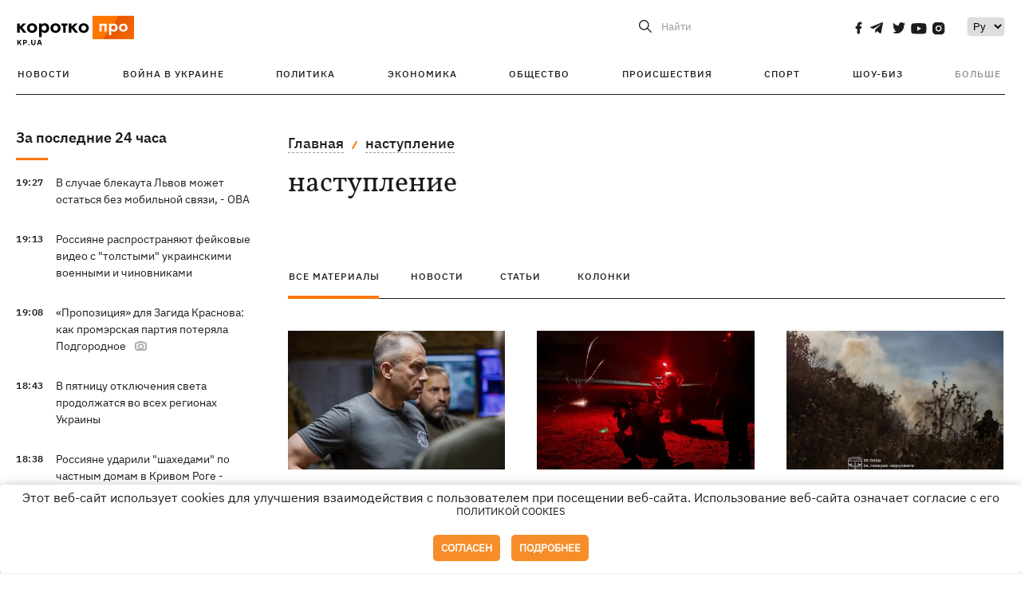

--- FILE ---
content_type: text/html; charset=UTF-8
request_url: https://kp.ua/tag/8612/
body_size: 15965
content:
<!DOCTYPE html>
<html lang="ru">
            <head>
    <meta charset="UTF-8">
    <meta http-equiv="X-UA-Compatible" content="IE=edge">
    <meta name="viewport" content="width=device-width, initial-scale=1">
    <meta name="iua-site-verification" content="a1ffdeb377e59db8d563549272b66c43" />

    
        <title>наступление. Все публикации по теме наступление на KP.UA</title>    <meta name="description" content="Актуальные публикации по теме наступление. Лента всех публикаций по тегу наступление на kp.ua" class="js-meta" />        
    
                                        
                <link rel="canonical" href="https://kp.ua/tag/8612/"><link rel="alternate" href="https://kp.ua/tag/8612/" hreflang="ru-UA" />        
                <link rel="alternate" href="https://kp.ua/ua/tag/8612/" hreflang="uk-UA">
        
                            <link rel="next" href="https://kp.ua/tag/8612/p2">
            
        
                
            
    <meta property='og:type' content='website'/>

<meta property='og:title' content="наступление. Все публикации по теме наступление на KP.UA"/>
<meta name='twitter:title' content="наступление. Все публикации по теме наступление на KP.UA">
    <meta property='og:description' content="Актуальные публикации по теме наступление. Лента всех публикаций по тегу наступление на kp.ua"/>
    <meta name='twitter:description' content="Актуальные публикации по теме наступление. Лента всех публикаций по тегу наступление на kp.ua">
<meta property="og:url" content="https://kp.ua/tag" />
<meta property='og:site_name' content='KP.UA'/>
<meta name='twitter:card' content='summary_large_image'>
<meta name='twitter:site' content='@kp_ukraine'>
<meta name='twitter:creator' content='@kp_ukraine'>            
    <link rel="apple-touch-icon" sizes="180x180" href="/user/favicon/apple-touch-icon.png">
    <link rel="icon" type="image/png" sizes="192x192"  href="/user/favicon/android-chrome-192x192.png">
    <link rel="icon" type="image/png" sizes="512x512" href="/user/favicon/android-chrome-512x512.png">
    <link rel="icon" type="image/png" sizes="32x32" href="/user/favicon/favicon-32x32.png">
    <link rel="icon" type="image/png" sizes="16x16" href="/user/favicon/favicon-16x16.png">
    <link rel="icon" type="image/png" sizes="150x150" href="/user/favicon/mstile-150x150.png">
    <link rel="manifest" href="/user/favicon/site.webmanifest">


    <link rel="preload" href='/user/css/reset.css' as="style"/>
    <link rel="preload" href='/user/css/bn_membrana.css' as="style"/>
    <link rel="preload" href='/user/css/main-new-v7.css' as="style"/>
    <link rel="preload" href='/user/css/fix-v35.css' as="style"/>

    <link rel="stylesheet" href="/user/css/reset.css">
    <link rel="stylesheet" href='/user/css/bn_membrana.css'>
    <link rel="stylesheet" href="/user/css/main-new-v7.css">
    <link rel="stylesheet" href="/user/css/fix-v35.css">
        <script>
        function loadScripts() {
            var script1 = document.createElement('script');
            script1.src = "https://securepubads.g.doubleclick.net/tag/js/gpt.js";
            script1.async = true;
            document.head.appendChild(script1);

            var script2 = document.createElement('script');
            script2.src = "https://cdn.membrana.media/kpu/ym.js";
            script2.async = true;
            document.head.appendChild(script2);
        }
       setTimeout(loadScripts, 4500);
    </script>

    <script>
        window.yieldMasterCmd = window.yieldMasterCmd || [];
        window.yieldMasterCmd.push(function() {
            window.yieldMaster.init({
                pageVersionAutodetect: true
            });
        });
    </script>

    <script src="/user/js/kp_async_actions.js"></script>

    
    <script>
        var loadsrcscache = [];
        load_srcs = function(sources, callback) {
            loadsrcscache.push([sources, callback]);
        }
    </script>
   
   
</head>    
    <body>
        <div data-action="banners" data-place="41" data-page="30" class="sunsite_actions"></div>
        <div data-action="banners" data-place="46" data-page="30" class="sunsite_actions"></div>
        <div id="fb-root"></div>
        
        <!-- (C)2000-2014 Gemius SA - gemiusAudience / kp.ua / All -->
        <script type="text/javascript">
        <!--    //--><![CDATA[//><!--
            setTimeout(function() {
            var pp_gemius_identifier = '.WqVVKd0paG9gXEdrhpca2ZWj55NuYLCTbrLa7y1PXv.O7';
            // lines below shouldn't be edited
            function gemius_pending(i) { window[i] = window[i] || function () { var x = window[i + '_pdata'] = window[i + '_pdata'] || []; x[x.length] = arguments; }; };
            gemius_pending('gemius_hit'); gemius_pending('gemius_event'); gemius_pending('pp_gemius_hit'); gemius_pending('pp_gemius_event');
            (function (d, t) {
                try {
                    var gt = d.createElement(t), s = d.getElementsByTagName(t)[0], l = 'http' + ((location.protocol == 'https:') ? 's' : ''); gt.setAttribute('async', 'async');
                    gt.setAttribute('defer', 'defer'); gt.src = l + '://gaua.hit.gemius.pl/xgemius.js'; s.parentNode.insertBefore(gt, s);
                } catch (e) { }
            })(document, 'script');
            }, 3500);
            //--><!]]>
        </script>

        <div class="sbody 2">
                        
            <!-- Google tag (gtag.js) -->
                        <script>
                // Функция для загрузки скрипта Google Tag Manager
                function loadGoogleTag() {
                    var gtagScript = document.createElement('script');
                    gtagScript.src = "https://www.googletagmanager.com/gtag/js?id=G-59YTSG422H";
                    gtagScript.async = true;
                    document.head.appendChild(gtagScript);
                    window.dataLayer = window.dataLayer || [];
                    function gtag() { dataLayer.push(arguments); }
                    gtag('js', new Date());
                    gtag('set', 'linker', {
                        'domains': ['https://kp.ua']
                    });
                    gtag('config', 'G-59YTSG422H');
                }
                setTimeout(loadGoogleTag, 3500); 
            </script>

           
             <!-- Google tag end (gtag.js) -->
                        <script>
                // Функция для загрузки Google Analytics
                function loadGoogleAnalytics() {
                    (function (i, s, o, g, r, a, m) {
                        i['GoogleAnalyticsObject'] = r; i[r] = i[r] || function () {
                            (i[r].q = i[r].q || []).push(arguments)
                        }, i[r].l = 1 * new Date(); a = s.createElement(o),
                        m = s.getElementsByTagName(o)[0]; a.async = 1; a.src = g; m.parentNode.insertBefore(a, m)
                    })(window, document, 'script', 'https://www.google-analytics.com/analytics.js', 'ga');

                    ga('create', 'UA-2065037-1', 'auto');
                    ga('send', 'pageview');
                }

                setTimeout(loadGoogleAnalytics, 3500); 
            </script>
           

            <div id="comments_base_container"></div>
                                                                    <div data-action="banners" data-place="38" data-page="30" class="sunsite_actions"></div>
            

                                                                                                                                                                                                                                                                                                                                                                                                                                                                                                                                                                                                                                                                                                                                                                                                                                                                                                                                                                                                                                                                                                                                                                                            
                                
<header class="header">
    <div class="container">
        <div class="header__top">
            <div class="header__top__item">
                <a href="/" class="header__logo" data-new="1">
                    <img width="155" height="80" src="/user/img/KP-logo_new.svg" alt="header kp logo">
                </a>
                                            </div>
            
            <div class="header__top__item">
                                                                                                                                        
                        
                                                                                                                                                
                        
                                                            
                
                                                                                                                                <span class="lang_change_mobile" data-lset="2" data-link="/ua/tag/8612/"></span>
                                                    
                
                <form id="search-form" action="/search/" class="header__search">
                    <div id="search-btn" class="header__search-btn"> <span>Найти</span></div>
                    <input id="input-search" name="query" type="search" placeholder="Найти">
                </form>   

                
                <div class="header__social bl">
                                            <a aria-label="social" class="facebook" href="https://www.facebook.com/kp.kyiv"></a>
                                            <a aria-label="social" class="telegram" href="https://telegram.me/kp_in_ua"></a>
                                            <a aria-label="social" class="twitter" href="https://twitter.com/korotko_pro"></a>
                                            <a aria-label="social" class="youtube" href="https://www.youtube.com/user/KievKp"></a>
                                            <a aria-label="social" class="instagram" href="https://www.instagram.com/korotko__pro/"></a>
                                    </div>

                                                        <div class="header__lang">
                        <label for="selectbox" style="border: none; padding: 0"></label><select aria-label="Select" id="selectbox" class="js-lang-switch">
                                                                                <option data-lset="1" value="#" selected>Ру</option>
                                                                                                    <option data-lset="2" value="/ua/tag/8612/">Укр</option>
                                                
                        </select>
                    </div>
                
                <a class="menu-mob" id="butt1">
                    <input type="checkbox" id="checkbox1" class="checkbox1 visuallyHidden">
                    <label for="checkbox1" id="butt">
                        <div class="hamburger hamburger1">
                            <span class="bar bar1"></span>
                            <span class="bar bar2"></span>
                            <span class="bar bar3"></span>
                            <span class="bar bar4"></span>
                        </div>
                    </label>
                </a>
            </div>
        </div>
        
        <div class="header__mobil" id="menu_mobil" style="display: none">

            <div class="header__mobil__item">
                <div class="header__social">
                                            <a class="instagram" href="https://www.instagram.com/korotko__pro/" aria-label="social"><i class="fa fa-instagram" aria-hidden="true"></i></a>
                                            <a class="twitter" href="https://twitter.com/korotko_pro" aria-label="social"><i class="fa fa-twitter" aria-hidden="true"></i></a>
                                            <a class="facebook" href="https://www.facebook.com/kp.kyiv" aria-label="social"><i class="fa fa-facebook" aria-hidden="true"></i></a>
                                            <a class="telegram" href="https://telegram.me/kp_in_ua" aria-label="social"><i class="fa fa-telegram" aria-hidden="true"></i></a>
                                    </div>
                <div class="header__flex">
                    <div class="header__search">
                        <a href=""><i class="fa fa-search" aria-hidden="true"></i> <span>Найти</span></a>
                    </div>
                                            <div class="header__lang">
                            <select id="selectbox1" class="js-lang-switch">
                                                                                    <option data-lset="1" value="#" selected>Ру</option>
                                                                                                    <option data-lset="2" value="/ua/tag/8612/">Укр</option>
                                                
                            </select>
                        </div>
                                    </div>
            </div>

            <div class="header__mobil__item">
                <div class="header__mobil__rubric">Рубрики</div>
                                                 <ul>
                                    <li>
                        <a href="/archive/">Новости</a>
                    </li>
                                    <li>
                        <a href="/war-ukraine-2022/">Война в Украине</a>
                    </li>
                                    <li>
                        <a href="/politics/">Политика</a>
                    </li>
                                    <li>
                        <a href="/economics/">Экономика</a>
                    </li>
                                            </ul>
                    <ul>
                                    <li>
                        <a href="/life/">Общество</a>
                    </li>
                                    <li>
                        <a href="/incidents/">Происшествия</a>
                    </li>
                                    <li>
                        <a href="/sport/">Спорт</a>
                    </li>
                                    <li>
                        <a href="/culture/">Шоу-биз</a>
                    </li>
                                            </ul>
                    <ul>
                                    <li>
                        <a href="/press/">Пресс-центр</a>
                    </li>
                                                                    	               <li><a href="/tag/13434/">Спецпроекты</a></li>
                           <li><a href="https://kp.ua/journal/pdf/archive/2022/">Архив номеров</a></li>
            
                                                </ul>
        
                            </div>

            <div class="header__mobil__item">
                <div class="header__mobil__rubric">Спец. темы</div>
                                                <ul>
                                    <li><a href="/tag/6685/">Вакцинация</a></li>
                                    <li><a href="/tag/1221/">Карантин</a></li>
                                    <li><a href="/tag/1728/">Рынок труда</a></li>
                                    <li><a href="/tag/12877/">Интервью </a></li>
                            </ul>
                    <ul>
                                    <li><a href="/life/ukrainehistory/">История</a></li>
                                    <li><a href="/tag/983/">Прогнозы и гороскопы</a></li>
                                    <li><a href="/tag/13434/">Спецпроекты </a></li>
                            </ul>
        
                            </div>

            <div class="header__mobil__item about">
                                                    <ul>
                                                    <li><a href="/commercial">Реклама на сайте</a></li>
                                                    <li><a href="/about/">О нас</a></li>
                                                    <li><a href="/agreements/">Пользовательское соглашение</a></li>
                                                                    </ul>
                                    <ul>
                                                    <li><a href="/privacy-policy/">Политика конфиденциальности</a></li>
                                                                            <li><a href="/cookies-policy/">Политика использования cookies</a></li>
                                            </ul>
                            </div>

            
        </div>

        <div class="header__menu">
            <nav class="header__menu__box">
                <ul class="header__menu__list">
                                                                <li class="header__menu__item ">
                                                <a class="header__menu__link" href="/archive/">Новости</a>
                                            </li>
                                    <li class="header__menu__item ">
                                                <a class="header__menu__link" href="/war-ukraine-2022/">Война в Украине</a>
                                            </li>
                                    <li class="header__menu__item ">
                                                <a class="header__menu__link" href="/politics/">Политика</a>
                                            </li>
                                    <li class="header__menu__item ">
                                                <a class="header__menu__link" href="/economics/">Экономика</a>
                                            </li>
                                    <li class="header__menu__item ">
                                                <a class="header__menu__link" href="/life/">Общество</a>
                                            </li>
                                    <li class="header__menu__item ">
                                                <a class="header__menu__link" href="/incidents/">Происшествия</a>
                                            </li>
                                    <li class="header__menu__item ">
                                                <a class="header__menu__link" href="/sport/">Спорт</a>
                                            </li>
                                    <li class="header__menu__item ">
                                                <a class="header__menu__link" href="/culture/">Шоу-биз</a>
                                            </li>
                
                    
                                            <li id ='menu__show' class="header__menu__item">
                            <a class="header__menu__link" href="#">Больше</a>
                        </li>
                        <div id="menu-hidden" class="header__menu__hidden">
                            <ul class="header__menu__list">
                                                    <li class="header__menu__item">
                        <a class="header__menu__link" href="/press/">Пресс-центр</a>
                    </li>
                                <li class="header__menu__item">
                    <a class="header__menu__link" href="/tag/13434/">Спецпроекты</a>
                </li>
                            <li class="header__menu__item">
                    <a class="header__menu__link" href="https://kp.ua/journal/pdf/archive/2022/">Архив номеров</a>
                </li>
            
                            </ul>
                        </div>
                                    </ul>
            </nav>
        </div>

    </div>
    </header>

<style>

    @media (max-width: 567px){
       .js-append-news.height .stream_mob_prj_banner .sunsite_actions[data-place="77"]{
        min-height: 308px;
       }
       .face iframe{
            width: 100%;
        }
    }
    
</style>
            <div class="container">
            <div class="content content__flex">
    <div class="content__base content-two">
        <div class="content__flex">
            <div class="content__news hide">
                
                                                                                                                                                                                                                                                                                                                                                                                                                                                                                                                                                                                                                                                                                                                                                                                                                                                                                                                                                                                                                                                                                                                                                                                                                                                                                                                                                                                                                                                                                                                                                                                                                                                                                                                                

                


    <div class="banner_project">
        <div data-action="banners" data-place="42" data-page="30" class="sunsite_actions"></div>
    </div>
<div class="content__news__box scroll">
    <div class="content__news__titles">
                                            <a href="/archive/" class="content__news__title">
            За последние 24 часа
        </a>
            </div>
    
            <div class="js-append-news " data-section="all">
                                                                                                                                                                                        <div class="content__news__item ">
                    <span class="content__time ">
                        19:27
                    </span>
                    <span class="content__block-text">
                        <a class="content__news__link" data-edit="724654,2898" href="/life/a724654-v-sluchae-blekauta-lvov-mozhet-ostatsja-bez-mobilnoj-svjazi-ova">В случае блекаута Львов может остаться без мобильной связи, - ОВА</a>
                                                                                                                    </span>
                </div>
                                                
                <style>
                    @media (min-width: 768px) {
                        .nts-ad[data-ym-ad="KPU_ITC"] {display: none}
                    }
                </style>

                                
                                                                                                                                                                <div class="content__news__item ">
                    <span class="content__time ">
                        19:13
                    </span>
                    <span class="content__block-text">
                        <a class="content__news__link" data-edit="724653,2898" href="/life/a724653-rossijane-rasprostranjajut-fejkovye-video-s-tolstymi-ukrainskimi-voennymi-i-chinovnikami-">Россияне распространяют фейковые видео с "толстыми" украинскими военными и чиновниками </a>
                                                                                                                    </span>
                </div>
                                                
                <style>
                    @media (min-width: 768px) {
                        .nts-ad[data-ym-ad="KPU_ITC"] {display: none}
                    }
                </style>

                                
                                                                                                                                                                <div class="content__news__item ">
                    <span class="content__time ">
                        19:08
                    </span>
                    <span class="content__block-text">
                        <a class="content__news__link" data-edit="724652,2871" href="/politics/a724652-predlozhenie-dlja-zahida-krasnova-kak-promerskaja-partija-poterjala-podhorodnoe">«Пропозиция» для Загида Краснова: как промэрская партия потеряла Подгородное</a>
                                                                            <span class="photo-news"></span>
                                                                                            </span>
                </div>
                                                    <div class="stream_mob_prj_banner">
                        <div data-action="banners" data-place="50" data-page="30" class="sunsite_actions"></div>
                    </div>
                                
                <style>
                    @media (min-width: 768px) {
                        .nts-ad[data-ym-ad="KPU_ITC"] {display: none}
                    }
                </style>

                                
                                                                                                                                                                <div class="content__news__item ">
                    <span class="content__time ">
                        18:43
                    </span>
                    <span class="content__block-text">
                        <a class="content__news__link" data-edit="724650,2883" href="/economics/a724650-v-pjatnitsu-otkljuchenija-sveta-prodolzhatsja-vo-vsekh-rehionakh-ukrainy-">В пятницу отключения света продолжатся во всех регионах Украины </a>
                                                                                                                    </span>
                </div>
                                                
                <style>
                    @media (min-width: 768px) {
                        .nts-ad[data-ym-ad="KPU_ITC"] {display: none}
                    }
                </style>

                                
                                                                                                                                                                <div class="content__news__item ">
                    <span class="content__time ">
                        18:38
                    </span>
                    <span class="content__block-text">
                        <a class="content__news__link" data-edit="724651,2890" href="/incidents/a724651-rossijane-udarili-shakhedami-po-chastnym-domam-v-krivom-rohe-pohibla-pensionerka">Россияне ударили "шахедами" по частным домам в Кривом Роге - погибла пенсионерка</a>
                                                                                                                    </span>
                </div>
                                                
                <style>
                    @media (min-width: 768px) {
                        .nts-ad[data-ym-ad="KPU_ITC"] {display: none}
                    }
                </style>

                                
                                                                                                                                                                <div class="content__news__item  bgc">
                    <span class="content__time ">
                        18:17
                    </span>
                    <span class="content__block-text">
                        <a class="content__news__link" data-edit="724642,2890" href="/incidents/a724642-podozrevaemoho-v-ubijstve-mera-simeiza-lovili-13-let-i-zaderzhivali-dvazhdy">Подозреваемого в убийстве мэра Симеиза ловили 13 лет и задерживали дважды</a>
                                                                            <span class="photo-news"></span>
                                                                                            </span>
                </div>
                                                
                <style>
                    @media (min-width: 768px) {
                        .nts-ad[data-ym-ad="KPU_ITC"] {display: none}
                    }
                </style>

                                    <div class="stream_mob_prj_banner">
                        <div data-action="banners" data-place="77" data-page="30" class="sunsite_actions"></div>
                    </div>
                                
                                                                                                                                                                <div class="content__news__item ">
                    <span class="content__time ">
                        18:16
                    </span>
                    <span class="content__block-text">
                        <a class="content__news__link" data-edit="724649,2871" href="/politics/a724649-sud-prodlil-soderzhanie-pod-strazhej-kolomojskoho-do-25-marta">Суд продлил содержание под стражей Коломойского до 25 марта</a>
                                                                                                                    </span>
                </div>
                                                
                <style>
                    @media (min-width: 768px) {
                        .nts-ad[data-ym-ad="KPU_ITC"] {display: none}
                    }
                </style>

                                
                                                                                                                                                                <div class="content__news__item ">
                    <span class="content__time ">
                        17:42
                    </span>
                    <span class="content__block-text">
                        <a class="content__news__link" data-edit="724647,2871" href="/politics/a724647-ukraina-importiruet-dostatochnye-obemy-haza-vse-naselenie-obespecheno-zelenskij">Украина импортирует достаточные объемы газа, все население обеспечено, - Зеленский</a>
                                                                                                                    </span>
                </div>
                                                
                <style>
                    @media (min-width: 768px) {
                        .nts-ad[data-ym-ad="KPU_ITC"] {display: none}
                    }
                </style>

                                
                                                                                                                                                                <div class="content__news__item ">
                    <span class="content__time ">
                        17:34
                    </span>
                    <span class="content__block-text">
                        <a class="content__news__link" data-edit="724641,2890" href="/incidents/a724641-v-lutske-2-letnij-malchik-skonchalsja-ot-alkoholnoho-otravlenija">В Луцке двухлетний мальчик умер от алкогольного отравления</a>
                                                                                                                    </span>
                </div>
                                                
                <style>
                    @media (min-width: 768px) {
                        .nts-ad[data-ym-ad="KPU_ITC"] {display: none}
                    }
                </style>

                                
                                                                                                                                                                <div class="content__news__item ">
                    <span class="content__time ">
                        17:24
                    </span>
                    <span class="content__block-text">
                        <a class="content__news__link" data-edit="724645,2890" href="/incidents/a724645-v-italii-nashli-mertvym-ekspredsedatelja-pravlenija-ukrsibbanka-adaricha-eho-smert-rassledujut-kak-ubijstvo">В Италии нашли мертвым экс-председателя правления "Укрсиббанка" Адарича - его смерть расследуют как убийство</a>
                                                                                                                    </span>
                </div>
                                                
                <style>
                    @media (min-width: 768px) {
                        .nts-ad[data-ym-ad="KPU_ITC"] {display: none}
                    }
                </style>

                                
                                                                                                                                                                <div class="content__news__item ">
                    <span class="content__time ">
                        17:20
                    </span>
                    <span class="content__block-text">
                        <a class="content__news__link" data-edit="724643,2883" href="/economics/a724643-kommunalshchiki-hschs-i-vsu-v-povyshennoj-hotovnosti-ozhidaetsja-udar-rf-v-silnye-morozy">Коммунальщики, ГСЧС и ВСУ в повышенной готовности - ожидается удар РФ в сильные морозы</a>
                                                                                                                    </span>
                </div>
                                                
                <style>
                    @media (min-width: 768px) {
                        .nts-ad[data-ym-ad="KPU_ITC"] {display: none}
                    }
                </style>

                                
                                                                                                                                                                <div class="content__news__item ">
                    <span class="content__time ">
                        16:53
                    </span>
                    <span class="content__block-text">
                        <a class="content__news__link" data-edit="724636,2850" href="/culture/a724636-posle-neudachi-na-oskare-2000-metrov-k-andreevke-nominirovali-na-premiju-hildii-stsenaristov-ssha">После неудачи на "Оскаре" "2000 метров до Андреевки" номинировали на премию Гильдии сценаристов США</a>
                                                                                                                    </span>
                </div>
                                                
                <style>
                    @media (min-width: 768px) {
                        .nts-ad[data-ym-ad="KPU_ITC"] {display: none}
                    }
                </style>

                                
                    </div>
    </div>

    <style>
        .nts-ad-h100 {min-height: 100px} 
        @media (min-width: 700px) { 
            .nts-ad[data-ym-ad="KPU_BTC_1"] {display: none} 
        }
    </style>

    <div class="stream_mob_prj_banner">
        <div data-action="banners" data-place="78" data-page="30" class="sunsite_actions"></div>
    </div>

    <a href="/archive/" class="content__news__load">Загрузить еще</a>


    <div class="js-sb-container">
        <div class="banner1 js-sdb">
                        <div data-action="banners" data-place="67" data-page="30" class="sunsite_actions"></div>
        </div>
    </div>

    <script>
        load_srcs(['/user/js/kp-app.js'], function() {let scrollBlock = document.querySelector('.js-sdb');if(scrollBlock) {let newsFeedBtn = document.querySelector('.content__news__load');function setScrollBlock() {if(window.innerWidth > 992) {let blockBounds = newsFeedBtn.getBoundingClientRect();if(blockBounds.top <= 0 && scrollBlock.style.position !== 'fixed') {scrollBlock.style.position = 'fixed';scrollBlock.style.zIndex = '500';scrollBlock.style.top = '150px';}if(blockBounds.top >= 0 && scrollBlock.style.position === 'fixed') {scrollBlock.style.position = '';scrollBlock.style.zIndex = '';scrollBlock.style.top = '';}}}if(document.querySelector('.content__news').clientHeight > 1450) {window.addEventListener('scroll', setScrollBlock);window.addEventListener('resize', setScrollBlock);}}});
    </script>

<script>load_srcs(['/user/js/kp-app.js'], function() {let mainstream = document.querySelector('.js-append-news');let mtpage = 2;let mtblocked = false;let months = {};let lastdate = '2026-1-29';months['1'] = 'января';months['2'] = 'февраля';months['3'] = 'марта';months['4'] = 'апреля';months['5'] = 'мая';months['6'] = 'июня';months['7'] = 'июля';months['8'] = 'августа';months['9'] = 'сентября';months['10'] = 'октября';months['11'] = 'ноября';months['12'] = 'декабря';if(mainstream) {mainstream.addEventListener('wheel', function(e) {if(this.scrollTop >= ((this.scrollHeight - this.clientHeight) - 250)&& (e.detail > 0 || e.wheelDelta < 0)&& !mtblocked) {mtblocked = true;ajax.get(lang + '/actions/ajax_mainstream',{ 'page' : mtpage, 'section' : this.dataset.section },function(data) {data = JSON.parse(data);data = data.ajax_mainstream;mtpage++;if(data.success) {mtblocked = false;let list = data.list;for(let day in list) {if(day != lastdate) {let dt = day.split('-');let mnt = months[dt[1]];let dname = dt[2];mainstream.append(fromHTML( `<div class="content__news__item date">${dname + ' ' + mnt}</div>`));lastdate = day;}list[day].forEach(function(el, idx) {let timeH = `<span class="content__time">${el.time}</span>`;if(el.classes.includes('notice')) {timeH =  `<span class="content__time notice">${el.time}</span>`;let idx = el.classes.indexOf('notice');delete el.classes[idx];}let updatedH = '';if(el.classes.includes('updated')) {updatedH =  `<span class="obn-news">[обновляется]</span>`;let idx = el.classes.indexOf('updated');delete el.classes[idx];}let typH = '';if(el.types.length > 0) {for(let tp in el.types) {typH += `<span class="${el.types[tp]}"></span>`;}}mainstream.append(fromHTML(`<div class="content__news__item ${el.classes.join(' ')}">${timeH}<span class="content__block-text"><a class="content__news__link" data-edit="${el.absnum},${el.ctg}" href="${el.url}">${el.title}</a>${typH}${updatedH}</span></div>`));});if(typeof sunsiteRedactor == 'function'){sunsiteRedactor();}}}});}});}});</script>            </div>
            <div class="content__main rubric tegs">
                <div class="news__block">
                    <ul class="breadcrumb">
                        <li><a href="/">Главная</a></li>
                                                <li><a href="/tag/8612/">наступление</a></li>
                    </ul>

                    <div class="content__title">
                        <h1>наступление</h1>
                    </div>

                                        
                                    </div>

                <div class="tabs tabs-tegs">
                    <a class="tabs-link active" href="/tag/8612/">все материалы</a>
                    <a class="tabs-link " href="/tag/news/8612/">новости</a>
                    <a class="tabs-link " href="/tag/articles/8612/">статьи</a>
                    <a class="tabs-link " href="/tag/columns/8612/">колонки</a>

                    <div class="tabs-tegs__item">
                        <div  class="content__box economics">
                                                                                                                                                        <div class="content__tile ">
            
    <a href="/politics/a724089-net-nikakikh-priznakov-chto-rossija-hotovitsja-k-mirnym-perehovoram" class="content__tile-img sunsite_actions " data-action="articles_views" data-absnum="724089">
                    <img srcset="[data-uri] 100w" data-srcset="/img/article/7240/89_tn2-v1768750251.webp 100w" src="/img/article/7240/89_tn2-v1768750251.webp" alt="Нет никаких признаков, что Россия готовится к мирным переговорам, — Сырский">
                <span class="counter views views_hide">0</span>
    </a>

    <div class="content__tile-info">
        <div class="content__tile-top">
            <span class="content__tile-date">18 января </span>
                        <a href="/politics/" class="content__tile-type">Политика</a>
        </div>
        <a href="/politics/a724089-net-nikakikh-priznakov-chto-rossija-hotovitsja-k-mirnym-perehovoram" data-edit="724089,2871" class="content__tile-title">Нет никаких признаков, что Россия готовится к мирным переговорам, — Сырский</a>
    </div>

    <a class="mark" href="/politics/">Политика</a>
</div>                                                                    <div class="content__tile ">
            
    <a href="/politics/a723103-situatsija-v-huljajpole-napominaet-kupjansk-kotoryj-rossija-zakhvatyvala-neskolko-raz-vsu" class="content__tile-img sunsite_actions " data-action="articles_views" data-absnum="723103">
                    <img srcset="[data-uri] 100w" data-srcset="/img/article/7231/3_tn2-v1766938159.webp 100w" src="/img/article/7231/3_tn2-v1766938159.webp" alt="ВСУ официально признали, что часть Гуляйполя находится под контролем России">
                <span class="counter views views_hide">0</span>
    </a>

    <div class="content__tile-info">
        <div class="content__tile-top">
            <span class="content__tile-date">28 декабря 2025</span>
                        <a href="/politics/" class="content__tile-type">Политика</a>
        </div>
        <a href="/politics/a723103-situatsija-v-huljajpole-napominaet-kupjansk-kotoryj-rossija-zakhvatyvala-neskolko-raz-vsu" data-edit="723103,2871" class="content__tile-title">ВСУ официально признали, что часть Гуляйполя находится под контролем России</a>
    </div>

    <a class="mark" href="/politics/">Политика</a>
</div>                                                                    <div class="content__tile ">
            
    <a href="/politics/a722763-v-poselke-hrabovskoe-sumskoj-oblasti-prodolzhajutsja-boi-vsu" class="content__tile-img sunsite_actions " data-action="articles_views" data-absnum="722763">
                    <img srcset="[data-uri] 100w" data-srcset="/img/article/7227/63_tn2-v1766320353.webp 100w" src="/img/article/7227/63_tn2-v1766320353.webp" alt="В поселке Грабовское Сумской области продолжаются бои, — ВСУ">
                <span class="counter views views_hide">0</span>
    </a>

    <div class="content__tile-info">
        <div class="content__tile-top">
            <span class="content__tile-date">21 декабря 2025</span>
                        <a href="/politics/" class="content__tile-type">Политика</a>
        </div>
        <a href="/politics/a722763-v-poselke-hrabovskoe-sumskoj-oblasti-prodolzhajutsja-boi-vsu" data-edit="722763,2871" class="content__tile-title">В поселке Грабовское Сумской области продолжаются бои, — ВСУ</a>
    </div>

    <a class="mark" href="/politics/">Политика</a>
</div>                                                                    <div class="content__tile ">
            
    <a href="/incidents/a722430-rossijane-na-mototsiklakh-i-kvadrotsiklakh-pytalis-shturmovat-poselok-na-donbasse-" class="content__tile-img sunsite_actions " data-action="articles_views" data-absnum="722430">
                    <img srcset="[data-uri] 100w" data-srcset="/img/article/7224/30_tn2-v1765718509.webp 100w" src="/img/article/7224/30_tn2-v1765718509.webp" alt="Россияне на мотоциклах и квадроциклах пытались штурмовать поселок на Донбассе ">
                <span class="counter views views_hide">0</span>
    </a>

    <div class="content__tile-info">
        <div class="content__tile-top">
            <span class="content__tile-date">14 декабря 2025</span>
                        <a href="/incidents/" class="content__tile-type">Происшествия</a>
        </div>
        <a href="/incidents/a722430-rossijane-na-mototsiklakh-i-kvadrotsiklakh-pytalis-shturmovat-poselok-na-donbasse-" data-edit="722430,2890" class="content__tile-title">Россияне на мотоциклах и квадроциклах пытались штурмовать поселок на Донбассе </a>
    </div>

    <a class="mark" href="/incidents/">Происшествия</a>
</div>                                                                    <div class="content__tile ">
            
    <a href="/politics/a721845-henshtab-vsu-otreahiroval-na-zajavlenie-putina-o-zakhvate-pokrovska-i-volchanskaja" class="content__tile-img sunsite_actions " data-action="articles_views" data-absnum="721845">
                    <img srcset="[data-uri] 100w" data-srcset="/img/article/7218/45_tn2-v1764681494.webp 100w" src="/img/article/7218/45_tn2-v1764681494.webp" alt="Генштаб ВСУ отреагировал на заявление Путина о захвате Покровска и Волчанска">
                <span class="counter views views_hide">0</span>
    </a>

    <div class="content__tile-info">
        <div class="content__tile-top">
            <span class="content__tile-date">2 декабря 2025</span>
                        <a href="/politics/" class="content__tile-type">Политика</a>
        </div>
        <a href="/politics/a721845-henshtab-vsu-otreahiroval-na-zajavlenie-putina-o-zakhvate-pokrovska-i-volchanskaja" data-edit="721845,2871" class="content__tile-title">Генштаб ВСУ отреагировал на заявление Путина о захвате Покровска и Волчанска</a>
    </div>

    <a class="mark" href="/politics/">Политика</a>
</div>                                                                    <div class="content__tile ">
            
    <a href="/politics/a720829-vsu-otoshli-ot-rovnopolja-na-zaporozhe-hde-aktivizirovalis-boi" class="content__tile-img sunsite_actions " data-action="articles_views" data-absnum="720829">
                    <img srcset="[data-uri] 100w" data-srcset="/img/article/7208/29_tn2-v1762949069.webp 100w" src="/img/article/7208/29_tn2-v1762949069.webp" alt="ВСУ отошли от Ровнополья на Запорожье, где активизировались бои">
                <span class="counter views views_hide">0</span>
    </a>

    <div class="content__tile-info">
        <div class="content__tile-top">
            <span class="content__tile-date">12 ноября 2025</span>
                        <a href="/politics/" class="content__tile-type">Политика</a>
        </div>
        <a href="/politics/a720829-vsu-otoshli-ot-rovnopolja-na-zaporozhe-hde-aktivizirovalis-boi" data-edit="720829,2871" class="content__tile-title">ВСУ отошли от Ровнополья на Запорожье, где активизировались бои</a>
    </div>

    <a class="mark" href="/politics/">Политика</a>
</div>                                                                    <div class="content__tile ">
            
    <a href="/politics/a720140-rossijane-ne-zakhodili-v-mirnohrad-spiker-vsu-ohovorilsja-i-imel-v-vidu-pokrovsk" class="content__tile-img sunsite_actions " data-action="articles_views" data-absnum="720140">
                    <img srcset="[data-uri] 100w" data-srcset="/img/article/7201/40_tn2-v1761734666.webp 100w" src="/img/article/7201/40_tn2-v1761734666.webp" alt="Россияне не заходили в Мирноград - спикер ВСУ оговорился и имел в виду Покровск">
                <span class="counter views views_hide">0</span>
    </a>

    <div class="content__tile-info">
        <div class="content__tile-top">
            <span class="content__tile-date">29 октября 2025</span>
                        <a href="/politics/" class="content__tile-type">Политика</a>
        </div>
        <a href="/politics/a720140-rossijane-ne-zakhodili-v-mirnohrad-spiker-vsu-ohovorilsja-i-imel-v-vidu-pokrovsk" data-edit="720140,2871" class="content__tile-title">Россияне не заходили в Мирноград - спикер ВСУ оговорился и имел в виду Покровск</a>
    </div>

    <a class="mark" href="/politics/">Политика</a>
</div>                                                                    <div class="content__tile ">
            
    <a href="/politics/a719995-v-pokrovske-idut-zhestkie-boi-zelenskij-v-svoem-obrashchenii" class="content__tile-img sunsite_actions " data-action="articles_views" data-absnum="719995">
                    <img srcset="[data-uri] 100w" data-srcset="/img/article/7199/95_tn2-v1761499392.webp 100w" src="/img/article/7199/95_tn2-v1761499392.webp" alt="В Покровске идут жесткие бои, - президент Зеленский в своем обращении">
                <span class="counter views views_hide">0</span>
    </a>

    <div class="content__tile-info">
        <div class="content__tile-top">
            <span class="content__tile-date">26 октября 2025</span>
                        <a href="/politics/" class="content__tile-type">Политика</a>
        </div>
        <a href="/politics/a719995-v-pokrovske-idut-zhestkie-boi-zelenskij-v-svoem-obrashchenii" data-edit="719995,2871" class="content__tile-title">В Покровске идут жесткие бои, - президент Зеленский в своем обращении</a>
    </div>

    <a class="mark" href="/politics/">Политика</a>
</div>                                                                    <div class="content__tile ">
            
    <a href="/politics/a719742-bitva-za-pokrovsk-chto-proiskhodit-vokruh-horoda-i-est-li-uhroza-eho-okruzhenija" class="content__tile-img sunsite_actions " data-action="articles_views" data-absnum="719742">
                    <img srcset="[data-uri] 100w" data-srcset="/img/article/7197/42_tn2-v1761057790.webp 100w" src="/img/article/7197/42_tn2-v1761057790.webp" alt="Битва за Покровск: что происходит вокруг города и есть ли угроза его окружения">
                <span class="counter views views_hide">0</span>
    </a>

    <div class="content__tile-info">
        <div class="content__tile-top">
            <span class="content__tile-date">23 октября 2025</span>
                        <a href="/politics/" class="content__tile-type">Политика</a>
        </div>
        <a href="/politics/a719742-bitva-za-pokrovsk-chto-proiskhodit-vokruh-horoda-i-est-li-uhroza-eho-okruzhenija" data-edit="719742,2871" class="content__tile-title">Битва за Покровск: что происходит вокруг города и есть ли угроза его окружения</a>
    </div>

    <a class="mark" href="/politics/">Политика</a>
</div>                                                                    <div class="content__tile ">
            
    <a href="/politics/a719189-na-zaporozhe-vsu-osvobodili-malye-shcherbaki-shcherbaki-i-prilehajushchie-territorii" class="content__tile-img sunsite_actions " data-action="articles_views" data-absnum="719189">
                    <img srcset="[data-uri] 100w" data-srcset="/img/article/7191/89_tn2-v1760270080.webp 100w" src="/img/article/7191/89_tn2-v1760270080.webp" alt="На Запорожье ВСУ освободили Малые Щербаки, Щербаки и прилегающие территории">
                <span class="counter views views_hide">0</span>
    </a>

    <div class="content__tile-info">
        <div class="content__tile-top">
            <span class="content__tile-date">12 октября 2025</span>
                        <a href="/politics/" class="content__tile-type">Политика</a>
        </div>
        <a href="/politics/a719189-na-zaporozhe-vsu-osvobodili-malye-shcherbaki-shcherbaki-i-prilehajushchie-territorii" data-edit="719189,2871" class="content__tile-title">На Запорожье ВСУ освободили Малые Щербаки, Щербаки и прилегающие территории</a>
    </div>

    <a class="mark" href="/politics/">Политика</a>
</div>                                                                    <div class="content__tile ">
            
    <a href="/incidents/a718834-rossijskie-vojska-prodvinulis-v-zaporozhskom-napravlenii-deepstate-nazval-vozle-kakikh-naselennykh-punktov" class="content__tile-img sunsite_actions " data-action="articles_views" data-absnum="718834">
                    <img srcset="[data-uri] 100w" data-srcset="/img/article/7188/34_tn2-v1759725484.webp 100w" src="/img/article/7188/34_tn2-v1759725484.webp" alt="Российские войска продвинулись в Запорожском направлении – DeepState назвал, возле каких населенных пунктов">
                <span class="counter views views_hide">0</span>
    </a>

    <div class="content__tile-info">
        <div class="content__tile-top">
            <span class="content__tile-date">6 октября 2025</span>
                        <a href="/incidents/" class="content__tile-type">Происшествия</a>
        </div>
        <a href="/incidents/a718834-rossijskie-vojska-prodvinulis-v-zaporozhskom-napravlenii-deepstate-nazval-vozle-kakikh-naselennykh-punktov" data-edit="718834,2890" class="content__tile-title">Российские войска продвинулись в Запорожском направлении – DeepState назвал, возле каких населенных пунктов</a>
    </div>

    <a class="mark" href="/incidents/">Происшествия</a>
</div>                                                                    <div class="content__tile ">
            
    <a href="/politics/a718829-rossijane-vpervye-udarili-po-kramatorsku-fpv-dronom-na-optovolokne" class="content__tile-img sunsite_actions " data-action="articles_views" data-absnum="718829">
                    <img srcset="[data-uri] 100w" data-srcset="/img/article/7188/29_tn2-v1759686896.webp 100w" src="/img/article/7188/29_tn2-v1759686896.webp" alt="Россияне впервые ударили по Краматорску FPV-дроном на оптоволокне">
                <span class="counter views views_hide">0</span>
    </a>

    <div class="content__tile-info">
        <div class="content__tile-top">
            <span class="content__tile-date">5 октября 2025</span>
                        <a href="/politics/" class="content__tile-type">Политика</a>
        </div>
        <a href="/politics/a718829-rossijane-vpervye-udarili-po-kramatorsku-fpv-dronom-na-optovolokne" data-edit="718829,2871" class="content__tile-title">Россияне впервые ударили по Краматорску FPV-дроном на оптоволокне</a>
    </div>

    <a class="mark" href="/politics/">Политика</a>
</div>                                                                    <div class="content__tile ">
            
    <a href="/politics/a718212-zaluzhnyj-napisal-kolonku-v-kotoroj-raskritikoval-kurskuju-operatsiju" class="content__tile-img sunsite_actions " data-action="articles_views" data-absnum="718212">
                    <img srcset="[data-uri] 100w" data-srcset="/img/article/7182/12_tn2-v1758715264.webp 100w" src="/img/article/7182/12_tn2-v1758715264.webp" alt="Залужный написал колонку, в которой раскритиковал Курскую операцию">
                <span class="counter views views_hide">0</span>
    </a>

    <div class="content__tile-info">
        <div class="content__tile-top">
            <span class="content__tile-date">24 сентября 2025</span>
                        <a href="/politics/" class="content__tile-type">Политика</a>
        </div>
        <a href="/politics/a718212-zaluzhnyj-napisal-kolonku-v-kotoroj-raskritikoval-kurskuju-operatsiju" data-edit="718212,2871" class="content__tile-title">Залужный написал колонку, в которой раскритиковал Курскую операцию</a>
    </div>

    <a class="mark" href="/politics/">Политика</a>
</div>                                                                    <div class="content__tile ">
            
    <a href="/politics/a718019-pod-kontrolem-ukrainskikh-zashchitnikov-330-kilometrov-zelenskij-o-kontrnastuplenii-vsu-" class="content__tile-img sunsite_actions " data-action="articles_views" data-absnum="718019">
                    <img srcset="[data-uri] 100w" data-srcset="/img/article/7180/19_tn2-v1758364682.webp 100w" src="/img/article/7180/19_tn2-v1758364682.webp" alt="Под контролем украинских защитников 330 километров, - Зеленский о контрнаступлении ВСУ ">
                <span class="counter views views_hide">0</span>
    </a>

    <div class="content__tile-info">
        <div class="content__tile-top">
            <span class="content__tile-date">20 сентября 2025</span>
                        <a href="/politics/" class="content__tile-type">Политика</a>
        </div>
        <a href="/politics/a718019-pod-kontrolem-ukrainskikh-zashchitnikov-330-kilometrov-zelenskij-o-kontrnastuplenii-vsu-" data-edit="718019,2871" class="content__tile-title">Под контролем украинских защитников 330 километров, - Зеленский о контрнаступлении ВСУ </a>
    </div>

    <a class="mark" href="/politics/">Политика</a>
</div>                                                                    <div class="content__tile ">
            
    <a href="/politics/a718010-vsu-deokkupirovali-eshche-7-naselennykh-punktov-a-9-zachistili-ot-drh" class="content__tile-img sunsite_actions " data-action="articles_views" data-absnum="718010">
                    <img srcset="[data-uri] 100w" data-srcset="/img/article/7180/10_tn2-v1758309098.webp 100w" src="/img/article/7180/10_tn2-v1758309098.webp" alt="ВСУ деоккупировали еще 7 населенных пунктов, а 9 - зачистили от ДРГ">
                <span class="counter views views_hide">0</span>
    </a>

    <div class="content__tile-info">
        <div class="content__tile-top">
            <span class="content__tile-date">19 сентября 2025</span>
                        <a href="/politics/" class="content__tile-type">Политика</a>
        </div>
        <a href="/politics/a718010-vsu-deokkupirovali-eshche-7-naselennykh-punktov-a-9-zachistili-ot-drh" data-edit="718010,2871" class="content__tile-title">ВСУ деоккупировали еще 7 населенных пунктов, а 9 - зачистили от ДРГ</a>
    </div>

    <a class="mark" href="/politics/">Политика</a>
</div>                                                                    <div class="content__tile ">
            
    <a href="/politics/a717918-zelenskij-v-donetskoj-oblasti-vstretilsja-s-syrskim-i-uchastnikami-kontrnastupatelnoj-operatsii" class="content__tile-img sunsite_actions " data-action="articles_views" data-absnum="717918">
                    <img srcset="[data-uri] 100w" data-srcset="/img/article/7179/18_tn2-v1758199563.webp 100w" src="/img/article/7179/18_tn2-v1758199563.webp" alt="Зеленский в Донецкой области встретился с Сырским и участниками контрнаступательной операции">
                <span class="counter views views_hide">0</span>
    </a>

    <div class="content__tile-info">
        <div class="content__tile-top">
            <span class="content__tile-date">18 сентября 2025</span>
                        <a href="/politics/" class="content__tile-type">Политика</a>
        </div>
        <a href="/politics/a717918-zelenskij-v-donetskoj-oblasti-vstretilsja-s-syrskim-i-uchastnikami-kontrnastupatelnoj-operatsii" data-edit="717918,2871" class="content__tile-title">Зеленский в Донецкой области встретился с Сырским и участниками контрнаступательной операции</a>
    </div>

    <a class="mark" href="/politics/">Политика</a>
</div>                                                                    <div class="content__tile ">
            
    <a href="/politics/a716872-letnee-nastuplenie-rossii-zavershilos-prakticheski-nichem-henshtab" class="content__tile-img sunsite_actions " data-action="articles_views" data-absnum="716872">
                    <img srcset="[data-uri] 100w" data-srcset="/img/article/7168/72_tn2-v1756627220.webp 100w" src="/img/article/7168/72_tn2-v1756627220.webp" alt="Летнее наступление России завершилось практически ничем, - Генштаб">
                <span class="counter views views_hide">0</span>
    </a>

    <div class="content__tile-info">
        <div class="content__tile-top">
            <span class="content__tile-date">31 августа 2025</span>
                        <a href="/politics/" class="content__tile-type">Политика</a>
        </div>
        <a href="/politics/a716872-letnee-nastuplenie-rossii-zavershilos-prakticheski-nichem-henshtab" data-edit="716872,2871" class="content__tile-title">Летнее наступление России завершилось практически ничем, - Генштаб</a>
    </div>

    <a class="mark" href="/politics/">Политика</a>
</div>                                                                    <div class="content__tile ">
            
    <a href="/politics/a715928-v-henshtabe-vsu-zajavili-o-novykh-proryvakh-rossijan-na-pokrovskom-napravlenii-krome-dobropolja" class="content__tile-img sunsite_actions " data-action="articles_views" data-absnum="715928">
                    <img srcset="[data-uri] 100w" data-srcset="/img/article/7159/28_tn2-v1755086297.webp 100w" src="/img/article/7159/28_tn2-v1755086297.webp" alt="В Генштабе заявили о новых прорывах россиян на Покровском направлении, кроме Доброполья">
                <span class="counter views views_hide">0</span>
    </a>

    <div class="content__tile-info">
        <div class="content__tile-top">
            <span class="content__tile-date">13 августа 2025</span>
                        <a href="/politics/" class="content__tile-type">Политика</a>
        </div>
        <a href="/politics/a715928-v-henshtabe-vsu-zajavili-o-novykh-proryvakh-rossijan-na-pokrovskom-napravlenii-krome-dobropolja" data-edit="715928,2871" class="content__tile-title">В Генштабе заявили о новых прорывах россиян на Покровском направлении, кроме Доброполья</a>
    </div>

    <a class="mark" href="/politics/">Политика</a>
</div>                                                                    <div class="content__tile ">
            
    <a href="/politics/a715770-vsu-prodolzhajut-kontrolirovat-dachnoe-na-dnepropetrovshchine-henshtab" class="content__tile-img sunsite_actions " data-action="articles_views" data-absnum="715770">
                    <img srcset="[data-uri] 100w" data-srcset="/img/article/7157/70_tn2-v1754826327.webp 100w" src="/img/article/7157/70_tn2-v1754826327.webp" alt="ВСУ продолжают контролировать Дачное на Днепропетровщине, — Генштаб">
                <span class="counter views views_hide">0</span>
    </a>

    <div class="content__tile-info">
        <div class="content__tile-top">
            <span class="content__tile-date">10 августа 2025</span>
                        <a href="/politics/" class="content__tile-type">Политика</a>
        </div>
        <a href="/politics/a715770-vsu-prodolzhajut-kontrolirovat-dachnoe-na-dnepropetrovshchine-henshtab" data-edit="715770,2871" class="content__tile-title">ВСУ продолжают контролировать Дачное на Днепропетровщине, — Генштаб</a>
    </div>

    <a class="mark" href="/politics/">Политика</a>
</div>                                                                    <div class="content__tile ">
            
    <a href="/politics/a715546-v-pokrovske-ostaetsja-bolee-tysjachi-chelovek-zaekhat-v-horod-pochti-nevozmozhno" class="content__tile-img sunsite_actions " data-action="articles_views" data-absnum="715546">
                    <img srcset="[data-uri] 100w" data-srcset="/img/article/7155/46_tn2-v1754481459.webp 100w" src="/img/article/7155/46_tn2-v1754481459.webp" alt="В Покровске остается более тысячи человек, заехать в город "почти невозможно"">
                <span class="counter views views_hide">0</span>
    </a>

    <div class="content__tile-info">
        <div class="content__tile-top">
            <span class="content__tile-date">6 августа 2025</span>
                        <a href="/politics/" class="content__tile-type">Политика</a>
        </div>
        <a href="/politics/a715546-v-pokrovske-ostaetsja-bolee-tysjachi-chelovek-zaekhat-v-horod-pochti-nevozmozhno" data-edit="715546,2871" class="content__tile-title">В Покровске остается более тысячи человек, заехать в город "почти невозможно"</a>
    </div>

    <a class="mark" href="/politics/">Политика</a>
</div>                                                                    <div class="content__tile ">
            
    <a href="/politics/a715515-rossija-na-fronte-v-ukraine-ispolzuet-taktiku-tysjachi-porezov-syrskij" class="content__tile-img sunsite_actions " data-action="articles_views" data-absnum="715515">
                    <img srcset="[data-uri] 100w" data-srcset="/img/article/7155/15_tn2-v1754417503.webp 100w" src="/img/article/7155/15_tn2-v1754417503.webp" alt="Россия на фронте в Украине использует тактику "тысячи порезов", - Сырский">
                <span class="counter views views_hide">0</span>
    </a>

    <div class="content__tile-info">
        <div class="content__tile-top">
            <span class="content__tile-date">5 августа 2025</span>
                        <a href="/politics/" class="content__tile-type">Политика</a>
        </div>
        <a href="/politics/a715515-rossija-na-fronte-v-ukraine-ispolzuet-taktiku-tysjachi-porezov-syrskij" data-edit="715515,2871" class="content__tile-title">Россия на фронте в Украине использует тактику "тысячи порезов", - Сырский</a>
    </div>

    <a class="mark" href="/politics/">Политика</a>
</div>                                                                    <div class="content__tile ">
            
    <a href="/politics/a715234-v-vsu-oproverhli-zajavlenie-rossii-o-polnom-zakhvate-vremennoho-jara" class="content__tile-img sunsite_actions " data-action="articles_views" data-absnum="715234">
                    <img srcset="[data-uri] 100w" data-srcset="/img/article/7152/34_tn2-v1753949668.webp 100w" src="/img/article/7152/34_tn2-v1753949668.webp" alt="В ВСУ опровергли заявление России о полном захвате Часова Яра">
                <span class="counter views views_hide">0</span>
    </a>

    <div class="content__tile-info">
        <div class="content__tile-top">
            <span class="content__tile-date">31 июля 2025</span>
                        <a href="/politics/" class="content__tile-type">Политика</a>
        </div>
        <a href="/politics/a715234-v-vsu-oproverhli-zajavlenie-rossii-o-polnom-zakhvate-vremennoho-jara" data-edit="715234,2871" class="content__tile-title">В ВСУ опровергли заявление России о полном захвате Часова Яра</a>
    </div>

    <a class="mark" href="/politics/">Политика</a>
</div>                                                                    <div class="content__tile ">
            
    <a href="/politics/a715018-ukrainskie-voennosluzhashchie-uvolili-kondratovku-v-sumskoj-oblasti" class="content__tile-img sunsite_actions " data-action="articles_views" data-absnum="715018">
                    <img srcset="[data-uri] 100w" data-srcset="/img/article/7150/18_tn2-v1753638806.webp 100w" src="/img/article/7150/18_tn2-v1753638806.webp" alt="Украинские военнослужащие освободили Кондратовку в Сумской области">
                <span class="counter views views_hide">0</span>
    </a>

    <div class="content__tile-info">
        <div class="content__tile-top">
            <span class="content__tile-date">27 июля 2025</span>
                        <a href="/politics/" class="content__tile-type">Политика</a>
        </div>
        <a href="/politics/a715018-ukrainskie-voennosluzhashchie-uvolili-kondratovku-v-sumskoj-oblasti" data-edit="715018,2871" class="content__tile-title">Украинские военнослужащие освободили Кондратовку в Сумской области</a>
    </div>

    <a class="mark" href="/politics/">Политика</a>
</div>                                                                    <div class="content__tile ">
            
    <a href="/incidents/a713985-na-kharkovshchine-rossijane-prorvali-hoshranitsu-v-rajone-milovoho-otu-kharkov" class="content__tile-img sunsite_actions " data-action="articles_views" data-absnum="713985">
                    <img srcset="[data-uri] 100w" data-srcset="/img/article/7139/85_tn2-v1751991538.webp 100w" src="/img/article/7139/85_tn2-v1751991538.webp" alt="На Харьковщине россияне прорвали госграницу в районе Милового, - ОТУ "Харьков"">
                <span class="counter views views_hide">0</span>
    </a>

    <div class="content__tile-info">
        <div class="content__tile-top">
            <span class="content__tile-date">8 июля 2025</span>
                        <a href="/incidents/" class="content__tile-type">Происшествия</a>
        </div>
        <a href="/incidents/a713985-na-kharkovshchine-rossijane-prorvali-hoshranitsu-v-rajone-milovoho-otu-kharkov" data-edit="713985,2890" class="content__tile-title">На Харьковщине россияне прорвали госграницу в районе Милового, - ОТУ "Харьков"</a>
    </div>

    <a class="mark" href="/incidents/">Происшествия</a>
</div>                                                                    <div class="content__tile ">
            
    <a href="/politics/a713509-na-karte-deepstate-vpervye-pojavilas-seraja-zona-na-dnepropetrovshchine" class="content__tile-img sunsite_actions " data-action="articles_views" data-absnum="713509">
                    <img srcset="[data-uri] 100w" data-srcset="/img/article/7135/9_tn2-v1751285867.webp 100w" src="/img/article/7135/9_tn2-v1751285867.webp" alt="На карте Deepstate впервые появилась серая зона на Днепропетровщине">
                <span class="counter views views_hide">0</span>
    </a>

    <div class="content__tile-info">
        <div class="content__tile-top">
            <span class="content__tile-date">30 июня 2025</span>
                        <a href="/politics/" class="content__tile-type">Политика</a>
        </div>
        <a href="/politics/a713509-na-karte-deepstate-vpervye-pojavilas-seraja-zona-na-dnepropetrovshchine" data-edit="713509,2871" class="content__tile-title">На карте Deepstate впервые появилась серая зона на Днепропетровщине</a>
    </div>

    <a class="mark" href="/politics/">Политика</a>
</div>                                                                    <div class="content__tile ">
            
    <a href="/politics/a713292-volna-letneho-nastuplenija-rf-zakhlebyvaetsja-syrskij" class="content__tile-img sunsite_actions " data-action="articles_views" data-absnum="713292">
                    <img srcset="[data-uri] 100w" data-srcset="/img/article/7132/92_tn2-v1750927687.webp 100w" src="/img/article/7132/92_tn2-v1750927687.webp" alt="Волна «летнего наступления РФ» захлебывается, - Сырский">
                <span class="counter views views_hide">0</span>
    </a>

    <div class="content__tile-info">
        <div class="content__tile-top">
            <span class="content__tile-date">26 июня 2025</span>
                        <a href="/politics/" class="content__tile-type">Политика</a>
        </div>
        <a href="/politics/a713292-volna-letneho-nastuplenija-rf-zakhlebyvaetsja-syrskij" data-edit="713292,2871" class="content__tile-title">Волна «летнего наступления РФ» захлебывается, - Сырский</a>
    </div>

    <a class="mark" href="/politics/">Политика</a>
</div>                                                                    <div class="content__tile ">
            
    <a href="/politics/a713131-rossijane-hotovjatsja-k-novomu-nastupleniju-na-juhe-ukrainy-sily-oborony" class="content__tile-img sunsite_actions " data-action="articles_views" data-absnum="713131">
                    <img srcset="[data-uri] 100w" data-srcset="/img/article/7131/31_tn2-v1750705329.webp 100w" src="/img/article/7131/31_tn2-v1750705329.webp" alt="Россияне готовятся к новому наступлению на юге Украины, - Силы обороны">
                <span class="counter views views_hide">0</span>
    </a>

    <div class="content__tile-info">
        <div class="content__tile-top">
            <span class="content__tile-date">23 июня 2025</span>
                        <a href="/politics/" class="content__tile-type">Политика</a>
        </div>
        <a href="/politics/a713131-rossijane-hotovjatsja-k-novomu-nastupleniju-na-juhe-ukrainy-sily-oborony" data-edit="713131,2871" class="content__tile-title">Россияне готовятся к новому наступлению на юге Украины, - Силы обороны</a>
    </div>

    <a class="mark" href="/politics/">Политика</a>
</div>                                                                    <div class="content__tile ">
            
    <a href="/politics/a713043-my-ne-budem-ostavatsja-prosto-v-hlukhoj-oborone-syrskij-anonsiroval-novoe-nastuplenie-vsu" class="content__tile-img sunsite_actions " data-action="articles_views" data-absnum="713043">
                    <img srcset="[data-uri] 100w" data-srcset="/img/article/7130/43_tn2-v1750579849.webp 100w" src="/img/article/7130/43_tn2-v1750579849.webp" alt="Мы не будем оставаться просто в глухой обороне, - Сырский анонсировал новое наступление ВСУ">
                <span class="counter views views_hide">0</span>
    </a>

    <div class="content__tile-info">
        <div class="content__tile-top">
            <span class="content__tile-date">22 июня 2025</span>
                        <a href="/politics/" class="content__tile-type">Политика</a>
        </div>
        <a href="/politics/a713043-my-ne-budem-ostavatsja-prosto-v-hlukhoj-oborone-syrskij-anonsiroval-novoe-nastuplenie-vsu" data-edit="713043,2871" class="content__tile-title">Мы не будем оставаться просто в глухой обороне, - Сырский анонсировал новое наступление ВСУ</a>
    </div>

    <a class="mark" href="/politics/">Политика</a>
</div>                                                                    <div class="content__tile ">
            
    <a href="/politics/a712647-na-sumskom-napravlenii-vrah-ostanovlen-zelenskij-" class="content__tile-img sunsite_actions " data-action="articles_views" data-absnum="712647">
                    <img srcset="[data-uri] 100w" data-srcset="/img/article/7126/47_tn2-v1749899580.webp 100w" src="/img/article/7126/47_tn2-v1749899580.webp" alt="На Сумском направлении враг остановлен, - Зеленский ">
                <span class="counter views views_hide">0</span>
    </a>

    <div class="content__tile-info">
        <div class="content__tile-top">
            <span class="content__tile-date">14 июня 2025</span>
                        <a href="/politics/" class="content__tile-type">Политика</a>
        </div>
        <a href="/politics/a712647-na-sumskom-napravlenii-vrah-ostanovlen-zelenskij-" data-edit="712647,2871" class="content__tile-title">На Сумском направлении враг остановлен, - Зеленский </a>
    </div>

    <a class="mark" href="/politics/">Политика</a>
</div>                                                                    <div class="content__tile ">
            
    <a href="/politics/a712617-v-henshtabe-oproverhli-chto-rossijane-prorvali-hranitsu-dnepropetrovshchiny" class="content__tile-img sunsite_actions " data-action="articles_views" data-absnum="712617">
                    <img srcset="[data-uri] 100w" data-srcset="/img/article/7126/17_tn2-v1749825086.webp 100w" src="/img/article/7126/17_tn2-v1749825086.webp" alt="В Генштабе опровергли, что россияне прорвали границу Днепропетровщины">
                <span class="counter views views_hide">0</span>
    </a>

    <div class="content__tile-info">
        <div class="content__tile-top">
            <span class="content__tile-date">13 июня 2025</span>
                        <a href="/politics/" class="content__tile-type">Политика</a>
        </div>
        <a href="/politics/a712617-v-henshtabe-oproverhli-chto-rossijane-prorvali-hranitsu-dnepropetrovshchiny" data-edit="712617,2871" class="content__tile-title">В Генштабе опровергли, что россияне прорвали границу Днепропетровщины</a>
    </div>

    <a class="mark" href="/politics/">Политика</a>
</div>                                                                                    </div>
                    </div>
                </div>
                        
                
    
    <div class="pagination">
                
                                            <a class="active" href="#">1</a>
                                                <a href="/tag/8612/p2">2</a>
                                                <a href="/tag/8612/p3">3</a>
                                                <a href="/tag/8612/p4">4</a>
                                                <a href="/tag/8612/p5">5</a>
                    
                            <a href="#">...</a>
            <a href="/tag/8612/p10">10</a>
        
                 
            <a class="pagination-arrow" href="/tag/8612/p2">
                <img src="/user/img/arrow-point-to-right.svg">
            </a>
            </div>
            </div>
        </div>
    </div>
</div>            </div>

                <div data-action="banners" data-place="60" data-page="30" class="sunsite_actions"></div>

<footer class="footer">
    <div class="container">
        <div class="footer__box">
            <div class="footer__contact">
                                <a href="/map/">Контакты</a>
                <a href="/about/">Авторы</a>
            </div>
            <div class="footer__menu">
                <nav>
                    <ul>
                                                    <li><a href="/commercial">Реклама на сайте</a></li>
                                                    <li><a href="/about/">О нас</a></li>
                                                    <li><a href="/agreements/">Пользовательское соглашение</a></li>
                                                    <li><a href="/privacy-policy/">Политика конфиденциальности</a></li>
                                            </ul>
                </nav>
            </div>
            <div class="footer__send">
                <div class="footer__email">
                    <span>Отправить письмо</span>
                    <div class="header__social">
                    <a class="email" href="/cdn-cgi/l/email-protection#2556514055444b404b4e4a654e550b5044"></a>
                    </div>
                </div>
                <div class="footer__soc">
                    <span>Написать в соцсетях</span>
                    <div class="header__social">
                                                    <a aria-label="social" class="facebook" href="https://www.facebook.com/kp.kyiv"></a>
                                                    <a aria-label="social" class="telegram" href="https://telegram.me/kp_in_ua"></a>
                                                    <a aria-label="social" class="twitter" href="https://twitter.com/korotko_pro"></a>
                                                    <a aria-label="social" class="youtube" href="https://www.youtube.com/user/KievKp"></a>
                                                    <a aria-label="social" class="instagram" href="https://www.instagram.com/korotko__pro/"></a>
                                            </div>
                </div>
            </div>
            <div class="header__social bl">
                                    <a aria-label="social" class="facebook" href="https://www.facebook.com/kp.kyiv"></a>
                                    <a aria-label="social" class="telegram" href="https://telegram.me/kp_in_ua"></a>
                                    <a aria-label="social" class="twitter" href="https://twitter.com/korotko_pro"></a>
                                    <a aria-label="social" class="youtube" href="https://www.youtube.com/user/KievKp"></a>
                                    <a aria-label="social" class="instagram" href="https://www.instagram.com/korotko__pro/"></a>
                            </div>
        </div>
        <div class="footer__box">
            <div class="footer__info">
                <span>Материалы под рубриками «Новости компании», «PR» и «Факт» размещены на правах рекламы</span>
                <span>Использование материалов разрешается при размещении активной гиперссылки на KP.UA в первом абзаце.</span>
                <span>© ООО «ЮЛАВ МЕДИА»,2026. Все права защищены.</span>
                            </div>
            
            <div class="footer__design live-internet-counter">
            </div>

                             <div class="footer__design">
                    <span>Дизайн</span>
                    <span aria-label="design" target="_blank">
                        <img class="footer__design__img-desc" src="/user/img/design.png" alt="">
                    </span>
                    <span aria-label="design" target="_blank">
                        <img class="footer__design__img-mob" src="/user/img/design-mob.png" alt="">
                    </span>
                </div>
                    </div>
    </div>
</footer>            <script data-cfasync="false" src="/cdn-cgi/scripts/5c5dd728/cloudflare-static/email-decode.min.js"></script><script>
                var lang = '';
                var root_domain = location.hostname;
                var _addr = document.location.protocol + '//' + root_domain + (location.port != '' ? ':' + location.port : '');
                var sun_root_section = 30;
                var sun_section = 30;
                var sun_article = 0;
                var phrase = {};

                function sunsite_after_banners() { 
                    load_srcs(['/user/js/kp-app-v6.js'], function() {
                        load_srcs(['/user/js/branding-v2.js'], function() {
                            startupBranding();
                            (sunsite_inits['banners_enable'] = function() { 
                                let niframe = document.querySelector('iframe[title="iframe"]');
                                if(niframe) {
                                }
                            })();
                        });
                    });
                    
                                    }

                function fix_fslightbox_source() {
                    var fs_all_elements = document.querySelectorAll('a[data-fslightbox="gallery"]');
                    if(fs_all_elements.length > 0) {
                        fs_all_elements.forEach(function(item){
                            var href_fs = item.href;
                            href_fs = href_fs.replace('.JPG', '.jpg');
                            href_fs = href_fs.replace('.PNG', '.png');
                            href_fs = href_fs.replace('.GIF', '.gif');
                            href_fs = href_fs.replace('.JPEG', '.jpeg');
                            item.href = href_fs;
                        });
                    }
                }

                
                load_srcs(['/user/js/kp-app-v6.js'], function() {
                    kp_front_startup();

                    let header = document.querySelector('.header');
                    document.addEventListener('scroll', function() {
                        if(window.scrollY >= 20) {
                            header.classList.add('header-top');
                        } else {
                            header.classList.remove('header-top');
                        }
                    });
                                    });

                function sunsite_action_stat(data){}
            </script>

            <div class="choose-language" style="display:none">
                <div class="choose-language__title">
                    Читать
                </div>
                <div class="choose-language__buttons choose-language__flex">
                    <a href="/ua/" data-slang="ua" class="choose-language__button">На украинском</a>
                    <a href="/" data-slang="ru" class="choose-language__button">На русском</a>
                </div>
            </div>
        </div>

        <i data-action="profile" class="sunsite_actions" style="display:none;"></i>

        <script>
            var sunsite_protocol = 'https://';
            var server = 'https://kp.ua';
        </script>

        <script src="/user/js/sunsite-front-dev-v15.js" charset="utf-8" defer></script>
        <script src="/user/js/oauth_social.js"></script>

        <style>
    .modal_policy.active{
        display: block;
    }
    .modal_policy {
        position: fixed;
        bottom: 0;
        left: 0;
        width: 100%;
        z-index: 200002;
        display: none;
        vertical-align: middle;
    }
    .modal_policy .modal-dialog {
        position: relative;
        width: auto;
        top: 40%;
    }
    .modal_policy .modal-content-policy {
        position: relative;
        display: flex;
        flex-direction: column;
        background-color: #fff;
        background-clip: padding-box;
        border-radius: .3rem;
        outline: 0;
    }
    @media (min-width: 768px) {
        .modal_policy .modal-content-policy {
            box-shadow: 0 5px 15px rgba(0, 0, 0, .5);
        }
    }
    .modal_policy .modal-header {
        display: flex;
        align-items: center;
        justify-content: space-between;
        border-bottom: 1px solid #eceeef;
        flex-direction: column;
    }
    .modal_policy .modal-links a{
        background: #f68d29;
        color: white!important;
        padding: 8px;
        font-size: 13px;
        text-decoration: none!important;
        font-weight: bold;
        border-radius: 5px;
        border: 2px solid #f68d29;
    }
    .modal_policy .modal-links a:first-child{
        margin-right: 10px;
    }
    .modal_policy .modal-links a:hover{
        background: white;
        color: #f68d29!important;
        border: 2px solid #f68d29;
    }
    .modal_policy .modal-links{
        margin: 15px 0 15px;
    }
    .modal_policy .modal-body {
        position: relative;
        flex: 1 1 auto;
        padding: 8px;
        overflow: auto;
        text-align: center;
        font-size: 16px;
    }
</style>
<div id="openModal" class="modal_policy" >
    <div class="modal-dialog">
        <div class="modal-content-policy">
            <div class="modal-header">
                <div class="modal-body">
                    Этот веб-сайт использует cookies для улучшения взаимодействия с пользователем при посещении веб-сайта. Использование веб-сайта означает согласие с его <a href="/cookies-policy/" target="_blank">политикой cookies</a>
                </div>
                <div class="modal-links">
                    <a href="#" class="js-agree">Согласен</a>
                    <a target="_blank" href="/agreements/#Cookie">Подробнее</a>
                </div>
            </div>
        </div>
    </div>
</div>
<script>
    document.addEventListener('DOMContentLoaded', function() {
        function setCookie(name, value, days) {
            var expires = "";
            if (days) {
                var date = new Date();
                date.setTime(date.getTime() + (days*24*60*60*1000));
                expires = "; expires=" + date.toUTCString();
            }
            document.cookie = name + "=" + (value || "")  + expires + "; path=/";
        }
        function getCookie(name) {
            var nameEQ = name + "=";
            var ca = document.cookie.split(';');
            for(var i=0;i < ca.length;i++) {
                var c = ca[i];
                while (c.charAt(0)==' ') c = c.substring(1,c.length);
                if (c.indexOf(nameEQ) == 0) return c.substring(nameEQ.length,c.length);
            }
            return null;
        }
        
        let modal_policy = document.querySelector('#openModal');
        let agree_policy = document.querySelector('.js-agree');

        if(getCookie('agree') != 1) {
            modal_policy.classList.add('active');
        }

        agree_policy.addEventListener('click', function(e) {
            e.preventDefault();
            setCookie('agree', 1, 90);
            modal_policy.classList.remove('active');
        });
    });
</script>
       <script>
            function loadOtherFonts() {
                var fonts = [
                    {
                        href: '/user/libs/fonts/Vollkorn-SemiboldItalic.woff',
                        type: 'woff',
                        fontFamily: 'Vollkorn-SemiboldItalic'
                    },
                    {
                        href: '/user/libs/fonts/Vollkorn-Semibold.woff',
                        type: 'woff',
                        fontFamily: 'Vollkorn-Semibold'
                    },
                    {
                        href: '/user/libs/fonts/IBMPlexSans-Light.woff',
                        type: 'woff',
                        fontFamily: 'IBMPlexSans-Light'
                    },
                    {
                        href: '/user/libs/fonts/IBMPlexSans-Medium.woff',
                        type: 'woff',
                        fontFamily: 'IBMPlexSans-Medium'
                    }
                ];
                fonts.forEach(function(font) {
                    var fontFace = new FontFace(font.fontFamily, `url(${font.href}) format('${font.type}')`, {
                        display: 'swap'
                    });
                    fontFace.load().then(function(loadedFont) {
                        document.fonts.add(loadedFont);
                    }).catch(function(error) {
                        
                    });
                });
            }
            function loadVollkornRegular() {
                var regularFont = new FontFace('Vollkorn-Regular', 'url(/user/libs/fonts/Vollkorn-Regular.woff2)', {
                    display: 'swap'
                });
                regularFont.load().then(function(loadedFont) {
                    document.fonts.add(loadedFont);
                }).catch(function(error) {
                    
                });
            }
                            loadVollkornRegular();
                        if (window.matchMedia("(max-width: 568px)").matches) {
                setTimeout(loadOtherFonts, 3800);
            } else {
                loadOtherFonts();
            }
        </script>

           
    <script defer src="https://static.cloudflareinsights.com/beacon.min.js/vcd15cbe7772f49c399c6a5babf22c1241717689176015" integrity="sha512-ZpsOmlRQV6y907TI0dKBHq9Md29nnaEIPlkf84rnaERnq6zvWvPUqr2ft8M1aS28oN72PdrCzSjY4U6VaAw1EQ==" data-cf-beacon='{"version":"2024.11.0","token":"b43ca6ff51bf4686b69674d8960687e0","r":1,"server_timing":{"name":{"cfCacheStatus":true,"cfEdge":true,"cfExtPri":true,"cfL4":true,"cfOrigin":true,"cfSpeedBrain":true},"location_startswith":null}}' crossorigin="anonymous"></script>
</body>
</html>
